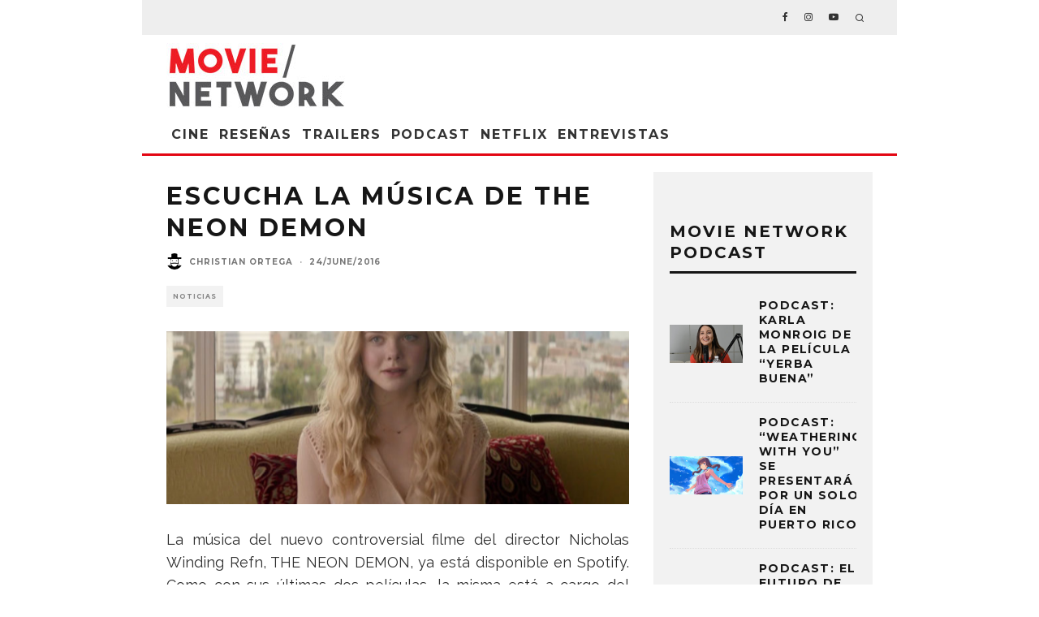

--- FILE ---
content_type: text/html; charset=utf-8
request_url: https://www.google.com/recaptcha/api2/aframe
body_size: 267
content:
<!DOCTYPE HTML><html><head><meta http-equiv="content-type" content="text/html; charset=UTF-8"></head><body><script nonce="NzBv3NmykmhBjxioQDVDng">/** Anti-fraud and anti-abuse applications only. See google.com/recaptcha */ try{var clients={'sodar':'https://pagead2.googlesyndication.com/pagead/sodar?'};window.addEventListener("message",function(a){try{if(a.source===window.parent){var b=JSON.parse(a.data);var c=clients[b['id']];if(c){var d=document.createElement('img');d.src=c+b['params']+'&rc='+(localStorage.getItem("rc::a")?sessionStorage.getItem("rc::b"):"");window.document.body.appendChild(d);sessionStorage.setItem("rc::e",parseInt(sessionStorage.getItem("rc::e")||0)+1);localStorage.setItem("rc::h",'1769540500687');}}}catch(b){}});window.parent.postMessage("_grecaptcha_ready", "*");}catch(b){}</script></body></html>

--- FILE ---
content_type: application/javascript; charset=UTF-8
request_url: https://movienetworkpr.com/cdn-cgi/challenge-platform/h/b/scripts/jsd/d251aa49a8a3/main.js?
body_size: 8472
content:
window._cf_chl_opt={AKGCx8:'b'};~function(T6,Jr,Ja,JW,JK,Jy,JP,Jd,T0,T2){T6=D,function(L,J,To,T5,T,h){for(To={L:280,J:145,T:255,h:298,U:149,e:226,O:260,X:206,G:201,x:235,C:234,N:163,m:263},T5=D,T=L();!![];)try{if(h=parseInt(T5(To.L))/1*(parseInt(T5(To.J))/2)+-parseInt(T5(To.T))/3*(-parseInt(T5(To.h))/4)+-parseInt(T5(To.U))/5*(-parseInt(T5(To.e))/6)+-parseInt(T5(To.O))/7+-parseInt(T5(To.X))/8*(parseInt(T5(To.G))/9)+-parseInt(T5(To.x))/10*(-parseInt(T5(To.C))/11)+-parseInt(T5(To.N))/12*(parseInt(T5(To.m))/13),h===J)break;else T.push(T.shift())}catch(U){T.push(T.shift())}}(b,595296),Jr=this||self,Ja=Jr[T6(265)],JW=null,JK=JR(),Jy={},Jy[T6(178)]='o',Jy[T6(180)]='s',Jy[T6(259)]='u',Jy[T6(317)]='z',Jy[T6(321)]='n',Jy[T6(350)]='I',Jy[T6(224)]='b',JP=Jy,Jr[T6(256)]=function(L,J,T,h,hj,hY,hM,Tk,U,X,G,x,C,N,A){if(hj={L:310,J:302,T:169,h:310,U:302,e:131,O:344,X:249,G:131,x:344,C:249,N:231,m:130,k:281,A:251,M:223,Y:205,j:189,Q:335},hY={L:227,J:347,T:281,h:270,U:245,e:203},hM={L:275,J:196,T:171,h:225},Tk=T6,U={'dHbyN':function(M,Y){return M<Y},'MFTNf':function(M,Y){return M===Y},'JPope':function(M,Y){return M+Y},'LwyUf':function(M,Y){return Y===M},'DQPbu':function(M,Y){return M+Y},'GzOcW':function(M,Y,j){return M(Y,j)}},J===null||J===void 0)return h;for(X=Js(J),L[Tk(hj.L)][Tk(hj.J)]&&(X=X[Tk(hj.T)](L[Tk(hj.h)][Tk(hj.U)](J))),X=L[Tk(hj.e)][Tk(hj.O)]&&L[Tk(hj.X)]?L[Tk(hj.G)][Tk(hj.x)](new L[(Tk(hj.C))](X)):function(M,Tq,Y){for(Tq=Tk,M[Tq(hY.L)](),Y=0;U[Tq(hY.J)](Y,M[Tq(hY.T)]);U[Tq(hY.h)](M[Y],M[U[Tq(hY.U)](Y,1)])?M[Tq(hY.e)](Y+1,1):Y+=1);return M}(X),G='nAsAaAb'.split('A'),G=G[Tk(hj.N)][Tk(hj.m)](G),x=0;x<X[Tk(hj.k)];C=X[x],N=JB(L,J,C),G(N)?(A='s'===N&&!L[Tk(hj.A)](J[C]),U[Tk(hj.M)](Tk(hj.Y),U[Tk(hj.j)](T,C))?U[Tk(hj.Q)](O,T+C,N):A||O(T+C,J[C])):O(T+C,N),x++);return h;function O(M,Y,Tm){Tm=D,Object[Tm(hM.L)][Tm(hM.J)][Tm(hM.T)](h,Y)||(h[Y]=[]),h[Y][Tm(hM.h)](M)}},Jd=T6(222)[T6(336)](';'),T0=Jd[T6(231)][T6(130)](Jd),Jr[T6(279)]=function(L,J,hH,TA,T,h,U,O,X){for(hH={L:198,J:281,T:232,h:325,U:225,e:175},TA=T6,T={'BnmYT':function(G,x){return G(x)}},h=Object[TA(hH.L)](J),U=0;U<h[TA(hH.J)];U++)if(O=h[U],'f'===O&&(O='N'),L[O]){for(X=0;X<J[h[U]][TA(hH.J)];-1===L[O][TA(hH.T)](J[h[U]][X])&&(T[TA(hH.h)](T0,J[h[U]][X])||L[O][TA(hH.U)]('o.'+J[h[U]][X])),X++);}else L[O]=J[h[U]][TA(hH.e)](function(G){return'o.'+G})},T2=function(UU,Uh,UT,UL,Ub,Uu,TY,J,T,h,U){return UU={L:301,J:161,T:284},Uh={L:190,J:190,T:133,h:316,U:291,e:342,O:353,X:121,G:188,x:225,C:193,N:190,m:314,k:179,A:190,M:233,Y:244,j:190,Q:240,i:239,H:293,f:318,z:138,I:250,g:138,Z:190},UT={L:281},UL={L:281,J:138,T:275,h:196,U:171,e:275,O:323,X:336,G:314,x:196,C:343,N:141,m:241,k:239,A:225,M:343,Y:288,j:307,Q:316,i:225,H:211,f:239,z:176,I:155,g:320,Z:190,a:141,W:170,o:225,E:334,c:190,v:196,n:171,F:343,V:121,R:225,K:197,S:211,y:306,P:221,l:314,B:319,s:151,d:342,u0:193,u1:142,u2:165,u3:182,u4:339,u5:225,u6:286,u7:122,u8:237,u9:237,uu:225,ub:164,uD:261,uL:261,uJ:293},Ub={L:241},Uu={L:207,J:138},TY=T6,J={'JRRUt':function(e,O){return e==O},'yRLPg':function(e,O){return e(O)},'MZkwY':function(e,O){return e<O},'xNGfX':function(e,O){return e-O},'WXyBM':function(e,O){return e>O},'ZPXpF':function(e,O){return e<<O},'aIbXY':function(e,O){return e&O},'thAlf':function(e,O){return e<<O},'jUmuO':function(e,O){return e<<O},'qdCcu':function(e,O){return e(O)},'iFSto':function(e,O){return e==O},'YMEuo':function(e,O){return e<<O},'eErwA':function(e,O){return e(O)},'YlZNS':function(e,O){return e<O},'Jsvrw':function(e,O){return e>O},'cyeHm':function(e,O){return e!==O},'XDJYw':function(e,O){return e<<O},'jmnqD':function(e,O){return e(O)},'mCyeY':function(e,O){return e>O},'VIWcy':function(e,O){return e<<O},'mCewZ':function(e,O){return O==e},'wolQv':function(e,O){return e|O},'ADIXs':function(e,O){return e&O},'CJRLb':function(e,O){return e(O)},'aiJAt':function(e,O){return e===O},'PziIl':TY(UU.L),'qDcdA':function(e,O){return e!=O},'HneHt':function(e,O){return e(O)},'rpKer':function(e,O){return e==O},'uuJkK':function(e,O){return e(O)},'AZPxq':function(e,O){return O*e},'OADzZ':function(e,O){return e==O},'SGtNm':function(e,O){return e<O},'EvmMI':function(e,O){return e(O)},'gWAND':function(e,O){return e===O},'iRKEu':function(e,O){return e+O}},T=String[TY(UU.J)],h={'h':function(e,Tj){return Tj=TY,J[Tj(Ub.L)](null,e)?'':h.g(e,6,function(O,TQ){return TQ=Tj,TQ(Uu.L)[TQ(Uu.J)](O)})},'g':function(O,X,G,Ti,x,C,N,A,M,Y,j,Q,i,H,z,I,Z,W,o,E){if(Ti=TY,O==null)return'';for(C={},N={},A='',M=2,Y=3,j=2,Q=[],i=0,H=0,z=0;z<O[Ti(UL.L)];z+=1)if(I=O[Ti(UL.J)](z),Object[Ti(UL.T)][Ti(UL.h)][Ti(UL.U)](C,I)||(C[I]=Y++,N[I]=!0),Z=A+I,Object[Ti(UL.e)][Ti(UL.h)][Ti(UL.U)](C,Z))A=Z;else for(W=Ti(UL.O)[Ti(UL.X)]('|'),o=0;!![];){switch(W[o++]){case'0':A=J[Ti(UL.G)](String,I);continue;case'1':if(Object[Ti(UL.T)][Ti(UL.x)][Ti(UL.U)](N,A)){if(256>A[Ti(UL.C)](0)){for(x=0;J[Ti(UL.N)](x,j);i<<=1,J[Ti(UL.m)](H,J[Ti(UL.k)](X,1))?(H=0,Q[Ti(UL.A)](G(i)),i=0):H++,x++);for(E=A[Ti(UL.M)](0),x=0;J[Ti(UL.Y)](8,x);i=J[Ti(UL.j)](i,1)|J[Ti(UL.Q)](E,1),X-1==H?(H=0,Q[Ti(UL.i)](J[Ti(UL.G)](G,i)),i=0):H++,E>>=1,x++);}else{for(E=1,x=0;x<j;i=J[Ti(UL.H)](i,1)|E,H==J[Ti(UL.f)](X,1)?(H=0,Q[Ti(UL.i)](G(i)),i=0):H++,E=0,x++);for(E=A[Ti(UL.C)](0),x=0;16>x;i=J[Ti(UL.z)](i,1)|1.54&E,H==X-1?(H=0,Q[Ti(UL.A)](J[Ti(UL.I)](G,i)),i=0):H++,E>>=1,x++);}M--,J[Ti(UL.g)](0,M)&&(M=Math[Ti(UL.Z)](2,j),j++),delete N[A]}else for(E=C[A],x=0;J[Ti(UL.a)](x,j);i=J[Ti(UL.W)](i,1)|1&E,X-1==H?(H=0,Q[Ti(UL.o)](J[Ti(UL.E)](G,i)),i=0):H++,E>>=1,x++);continue;case'2':C[Z]=Y++;continue;case'3':M==0&&(M=Math[Ti(UL.c)](2,j),j++);continue;case'4':M--;continue}break}if(A!==''){if(Object[Ti(UL.T)][Ti(UL.v)][Ti(UL.n)](N,A)){if(256>A[Ti(UL.F)](0)){for(x=0;J[Ti(UL.V)](x,j);i<<=1,H==X-1?(H=0,Q[Ti(UL.R)](G(i)),i=0):H++,x++);for(E=A[Ti(UL.F)](0),x=0;J[Ti(UL.K)](8,x);i=J[Ti(UL.S)](i,1)|1.94&E,J[Ti(UL.g)](H,X-1)?(H=0,Q[Ti(UL.R)](G(i)),i=0):H++,E>>=1,x++);}else if(J[Ti(UL.y)](Ti(UL.P),Ti(UL.P)))J[Ti(UL.l)](J,Ti(UL.B));else{for(E=1,x=0;x<j;i=J[Ti(UL.s)](i,1)|E,X-1==H?(H=0,Q[Ti(UL.A)](J[Ti(UL.d)](G,i)),i=0):H++,E=0,x++);for(E=A[Ti(UL.M)](0),x=0;J[Ti(UL.u0)](16,x);i=J[Ti(UL.u1)](i,1)|1&E,J[Ti(UL.u2)](H,X-1)?(H=0,Q[Ti(UL.i)](G(i)),i=0):H++,E>>=1,x++);}M--,0==M&&(M=Math[Ti(UL.c)](2,j),j++),delete N[A]}else for(E=C[A],x=0;J[Ti(UL.N)](x,j);i=J[Ti(UL.u3)](J[Ti(UL.j)](i,1),J[Ti(UL.u4)](E,1)),X-1==H?(H=0,Q[Ti(UL.R)](G(i)),i=0):H++,E>>=1,x++);M--,M==0&&j++}for(E=2,x=0;x<j;i=J[Ti(UL.u3)](i<<1,J[Ti(UL.Q)](E,1)),H==X-1?(H=0,Q[Ti(UL.u5)](J[Ti(UL.u6)](G,i)),i=0):H++,E>>=1,x++);for(;;)if(i<<=1,H==X-1){if(J[Ti(UL.u7)](J[Ti(UL.u8)],J[Ti(UL.u9)])){Q[Ti(UL.uu)](J[Ti(UL.G)](G,i));break}else if(Ti(UL.ub)==typeof T[Ti(UL.uD)])return U[Ti(UL.uL)](function(){}),'p'}else H++;return Q[Ti(UL.uJ)]('')},'j':function(e,UJ,TH){return UJ={L:343},TH=TY,e==null?'':''==e?null:h.i(e[TH(UT.L)],32768,function(O,Tf){return Tf=TH,e[Tf(UJ.L)](O)})},'i':function(O,X,G,Tz,x,C,N,A,M,Y,j,Q,i,H,z,I,W,Z){for(Tz=TY,x=[],C=4,N=4,A=3,M=[],Q=G(0),i=X,H=1,Y=0;3>Y;x[Y]=Y,Y+=1);for(z=0,I=Math[Tz(Uh.L)](2,2),j=1;I!=j;Z=i&Q,i>>=1,i==0&&(i=X,Q=G(H++)),z|=(0<Z?1:0)*j,j<<=1);switch(z){case 0:for(z=0,I=Math[Tz(Uh.J)](2,8),j=1;J[Tz(Uh.T)](j,I);Z=J[Tz(Uh.h)](Q,i),i>>=1,0==i&&(i=X,Q=J[Tz(Uh.U)](G,H++)),z|=(0<Z?1:0)*j,j<<=1);W=J[Tz(Uh.e)](T,z);break;case 1:for(z=0,I=Math[Tz(Uh.L)](2,16),j=1;I!=j;Z=i&Q,i>>=1,J[Tz(Uh.O)](0,i)&&(i=X,Q=G(H++)),z|=(J[Tz(Uh.X)](0,Z)?1:0)*j,j<<=1);W=J[Tz(Uh.G)](T,z);break;case 2:return''}for(Y=x[3]=W,M[Tz(Uh.x)](W);;){if(J[Tz(Uh.C)](H,O))return'';for(z=0,I=Math[Tz(Uh.N)](2,A),j=1;j!=I;Z=Q&i,i>>=1,0==i&&(i=X,Q=J[Tz(Uh.m)](G,H++)),z|=J[Tz(Uh.k)](0<Z?1:0,j),j<<=1);switch(W=z){case 0:for(z=0,I=Math[Tz(Uh.A)](2,8),j=1;j!=I;Z=i&Q,i>>=1,J[Tz(Uh.M)](0,i)&&(i=X,Q=G(H++)),z|=J[Tz(Uh.k)](J[Tz(Uh.Y)](0,Z)?1:0,j),j<<=1);x[N++]=T(z),W=N-1,C--;break;case 1:for(z=0,I=Math[Tz(Uh.j)](2,16),j=1;J[Tz(Uh.T)](j,I);Z=J[Tz(Uh.h)](Q,i),i>>=1,i==0&&(i=X,Q=J[Tz(Uh.Q)](G,H++)),z|=(0<Z?1:0)*j,j<<=1);x[N++]=T(z),W=J[Tz(Uh.i)](N,1),C--;break;case 2:return M[Tz(Uh.H)]('')}if(C==0&&(C=Math[Tz(Uh.L)](2,A),A++),x[W])W=x[W];else if(J[Tz(Uh.f)](W,N))W=Y+Y[Tz(Uh.z)](0);else return null;M[Tz(Uh.x)](W),x[N++]=J[Tz(Uh.I)](Y,W[Tz(Uh.g)](0)),C--,Y=W,C==0&&(C=Math[Tz(Uh.Z)](2,A),A++)}}},U={},U[TY(UU.T)]=h.h,U}(),T3();function Jl(J,T,hD,Tx,h,U){return hD={L:328,J:328,T:345,h:345,U:275,e:308,O:171,X:232,G:153},Tx=T6,h={},h[Tx(hD.L)]=function(e,O){return e instanceof O},U=h,U[Tx(hD.J)](T,J[Tx(hD.T)])&&0<J[Tx(hD.h)][Tx(hD.U)][Tx(hD.e)][Tx(hD.O)](T)[Tx(hD.X)](Tx(hD.G))}function T4(h,U,UI,TW,e,O,X,G){if(UI={L:173,J:160,T:124,h:185,U:183,e:236,O:209,X:185,G:271,x:213,C:183,N:329,m:150,k:271,A:278,M:146,Y:213,j:183,Q:150,i:216,H:305},TW=T6,e={},e[TW(UI.L)]=function(C,N){return C!==N},e[TW(UI.J)]=TW(UI.T),e[TW(UI.h)]=function(C,N){return N===C},e[TW(UI.U)]=TW(UI.e),O=e,!h[TW(UI.O)])return O[TW(UI.L)](O[TW(UI.J)],O[TW(UI.J)])?null:void 0;O[TW(UI.X)](U,TW(UI.G))?(X={},X[TW(UI.x)]=O[TW(UI.C)],X[TW(UI.N)]=h.r,X[TW(UI.m)]=TW(UI.k),Jr[TW(UI.A)][TW(UI.M)](X,'*')):(G={},G[TW(UI.Y)]=O[TW(UI.j)],G[TW(UI.N)]=h.r,G[TW(UI.Q)]=TW(UI.i),G[TW(UI.H)]=U,Jr[TW(UI.A)][TW(UI.M)](G,'*'))}function T3(Uf,UH,UQ,Uj,Tw,L,J,O,X,G,T,h,U){if(Uf={L:304,J:212,T:166,h:294,U:187,e:264,O:166,X:299,G:336,x:132,C:352,N:283,m:144,k:346,A:341,M:340,Y:283,j:289,Q:242},UH={L:238,J:132,T:352,h:242,U:252},UQ={L:272,J:156},Uj={L:272,J:230,T:349,h:351,U:200,e:225,O:343,X:218,G:139,x:225},Tw=T6,L={'CXxdt':Tw(Uf.L),'KSHBf':function(e,O){return e<<O},'KLCAW':function(e){return e()},'rlxYb':function(e,O){return e<O},'NdcSr':function(e){return e()},'SZklC':Tw(Uf.J),'tUQag':function(e){return e()},'YLQNY':Tw(Uf.T),'Crdgf':function(e,O){return O!==e},'crlPJ':Tw(Uf.h)},J=Jr[Tw(Uf.U)],!J){if(L[Tw(Uf.e)]!==Tw(Uf.O)){for(O=L[Tw(Uf.X)][Tw(Uf.G)]('|'),X=0;!![];){switch(O[X++]){case'0':f|=(0<G?1:0)*z;continue;case'1':A>>=1;continue;case'2':I<<=1;continue;case'3':0==M&&(Y=j,Q=i(H++));continue;case'4':G=m&k;continue}break}}else return}if(!JF())return;if(T=![],h=function(Um,Tg,O){if(Um={L:220},Tg=Tw,O={'buTqA':function(X,G){return X-G},'NWDjJ':function(X,G,TI){return TI=D,L[TI(Um.L)](X,G)},'snFwq':Tg(UQ.L)},!T){if(T=!![],!L[Tg(UQ.J)](JF))return;Jo(function(X,UM,UA,Tr,G){if(UM={L:123},UA={L:254},Tr=Tg,G={'Iifwq':function(C,N){return C<<N},'UJKHB':function(C,N){return N==C},'CPOav':function(C,N,Tp){return Tp=D,O[Tp(UA.L)](C,N)},'kFyET':function(C,N,TZ){return TZ=D,O[TZ(UM.L)](C,N)},'CSTEf':function(C,N){return C-N}},Tr(Uj.L)!==O[Tr(Uj.J)]){for(V=1,R=0;K<S;P=G[Tr(Uj.T)](l,1)|B,G[Tr(Uj.h)](s,G[Tr(Uj.U)](d,1))?(u0=0,u1[Tr(Uj.e)](u2(u3)),u4=0):u5++,u6=0,y++);for(u7=u8[Tr(Uj.O)](0),u9=0;16>uu;uD=G[Tr(Uj.X)](uL,1)|1&uJ,uT==G[Tr(Uj.G)](uh,1)?(uU=0,ue[Tr(Uj.x)](uO(uX)),uG=0):ux++,uC>>=1,ub++);}else T4(J,X)})}},Ja[Tw(Uf.x)]!==L[Tw(Uf.C)])h();else if(Jr[Tw(Uf.N)]){if(L[Tw(Uf.m)](Tw(Uf.h),L[Tw(Uf.k)]))return L[Tw(Uf.A)](T[Tw(Uf.M)](),h);else Ja[Tw(Uf.Y)](Tw(Uf.j),h)}else U=Ja[Tw(Uf.Q)]||function(){},Ja[Tw(Uf.Q)]=function(Ta){Ta=Tw,L[Ta(UH.L)](U),Ja[Ta(UH.J)]!==L[Ta(UH.T)]&&(Ja[Ta(UH.h)]=U,L[Ta(UH.U)](h))}}function Jn(TP,TJ,L){return TP={L:187,J:300},TJ=T6,L=Jr[TJ(TP.L)],Math[TJ(TP.J)](+atob(L.t))}function JV(L,J,h7,h6,h5,h4,Th,T,h,U,e){h7={L:287,J:148,T:338,h:187,U:277,e:355,O:202,X:322,G:152,x:147,C:327,N:354,m:247,k:209,A:167,M:215,Y:158,j:292,Q:204,i:135,H:333,f:135,z:209,I:186,g:184,Z:284,a:115},h6={L:319},h5={L:128,J:324,T:271,h:326,U:181,e:324},h4={L:326,J:167},Th=T6,T={'qUdsW':function(O,X){return O(X)},'MdIlt':function(O,X){return O>=X},'lyawM':Th(h7.L),'VOYEW':Th(h7.J),'XPUcm':function(O,X){return O+X},'PorlG':Th(h7.T),'MOAHf':function(O){return O()},'oszAN':function(O){return O()}},h=Jr[Th(h7.h)],console[Th(h7.U)](Jr[Th(h7.e)]),U=new Jr[(Th(h7.O))](),U[Th(h7.X)](T[Th(h7.G)],T[Th(h7.x)](Th(h7.C)+Jr[Th(h7.e)][Th(h7.N)],T[Th(h7.m)])+h.r),h[Th(h7.k)]&&(U[Th(h7.A)]=5e3,U[Th(h7.M)]=function(TU){TU=Th,T[TU(h4.L)](J,TU(h4.J))}),U[Th(h7.Y)]=function(Te){Te=Th,T[Te(h5.L)](U[Te(h5.J)],200)&&U[Te(h5.J)]<300?J(Te(h5.T)):T[Te(h5.h)](J,T[Te(h5.U)]+U[Te(h5.e)])},U[Th(h7.j)]=function(TO){TO=Th,J(TO(h6.L))},e={'t':T[Th(h7.Q)](Jn),'lhr':Ja[Th(h7.i)]&&Ja[Th(h7.i)][Th(h7.H)]?Ja[Th(h7.f)][Th(h7.H)]:'','api':h[Th(h7.z)]?!![]:![],'c':T[Th(h7.I)](JE),'payload':L},U[Th(h7.g)](T2[Th(h7.Z)](JSON[Th(h7.a)](e)))}function b(Ug){return Ug='body,thAlf,loading,source,0|2|1|3|4,ontimeout,error,CFlAn,kFyET,navigator,KSHBf,HnlWc,_cf_chl_opt;JJgc4;PJAn2;kJOnV9;IWJi4;OHeaY1;DqMg0;FKmRv9;LpvFx1;cAdz2;PqBHf2;nFZCC5;ddwW5;pRIb1;rxvNi8;RrrrA2;erHi9,LwyUf,boolean,push,1307406WVzjxv,sort,BlBGx,TYlZ6,snFwq,includes,indexOf,OADzZ,7466349cCZuTi,10TZwwEC,cloudflare-invisible,PziIl,NdcSr,xNGfX,EvmMI,JRRUt,onreadystatechange,createElement,SGtNm,JPope,CnwA5,PorlG,errorInfoObject,Set,iRKEu,isNaN,tUQag,yPqMA,buTqA,18189DdkwuV,pRIb1,dGJLP,NfYcI,undefined,1514247aaSKtt,catch,gdNNM,1008787WlKgbi,YLQNY,document,tErjB,/invisible/jsd,appendChild,pkLOA2,MFTNf,success,bBgNO,AdeF3,LRmiB4,prototype,zrRqa,log,parent,rxvNi8,28jZWAvH,length,VQDoY,addEventListener,mGHsCPFqyT,dyQUp,CJRLb,http-code:,WXyBM,DOMContentLoaded,clientInformation,HneHt,onerror,join,eWAOH,Wobwk,pGYaS,removeChild,84xTWKsc,CXxdt,floor,NtAPt,getOwnPropertyNames,SSTpq3,4|1|3|0|2,detail,cyeHm,ZPXpF,toString,ocMED,Object,isArray,QvVKR,bUPMI,yRLPg,error on cf_chl_props,aIbXY,symbol,gWAND,xhr-error,iFSto,number,open,1|4|3|2|0,status,BnmYT,qUdsW,/cdn-cgi/challenge-platform/h/,SAxBJ,sid,VOuYX,tabIndex,JhqND,href,eErwA,GzOcW,split,upyWY,/jsd/oneshot/d251aa49a8a3/0.9004854347640187:1769538275:J2vW_qsLDch2Gn8vp_9uDr0fj81qDbLfNT44-tQ0Y6c/,ADIXs,random,rlxYb,jmnqD,charCodeAt,from,Function,crlPJ,dHbyN,iframe,Iifwq,bigint,UJKHB,SZklC,rpKer,AKGCx8,_cf_chl_opt,stringify,qUYRq,JBxy9,/b/ov1/0.9004854347640187:1769538275:J2vW_qsLDch2Gn8vp_9uDr0fj81qDbLfNT44-tQ0Y6c/,wSEvW,DACTW,YlZNS,aiJAt,NWDjJ,BksHb,bdKIf,display: none,qTEoG,MdIlt,qZJSR,bind,Array,readyState,qDcdA,jsd,location,qsjkp,aUjz8,charAt,CSTEf,contentWindow,MZkwY,VIWcy,chctx,Crdgf,59524ExCIPC,postMessage,XPUcm,POST,15dHwhRx,event,XDJYw,VOYEW,[native code],1|3|10|7|0|2|6|4|8|9|5,qdCcu,KLCAW,uCZlx,onload,style,ivBty,fromCharCode,1|0|4|3|2,180jUppnF,function,mCewZ,dmElP,timeout,jBexl,concat,YMEuo,call,XwYHu,XPsaT,osopL,map,jUmuO,Mpgyk,object,AZPxq,string,lyawM,wolQv,AbkYS,send,rskuN,oszAN,__CF$cv$params,uuJkK,DQPbu,pow,contentDocument,getPrototypeOf,mCyeY,LvKmz,now,hasOwnProperty,Jsvrw,keys,dqmWT,CPOav,19179HObqYA,XMLHttpRequest,splice,MOAHf,d.cookie,1192MUMutu,YCQscwFeqphoyJk-azxigXGm6TAKRHElIfrD3tOU4jd+18nVubP97NLMZ02SvB$W5,randomUUID,api'.split(','),b=function(){return Ug},b()}function JE(TF,Tu,J,T){return TF={L:177,J:177},Tu=T6,J={},J[Tu(TF.L)]=function(h,U){return U!==h},T=J,T[Tu(TF.J)](Jt(),null)}function JF(Ts,TT,J,T,h,U,e,O,X){for(Ts={L:258,J:214,T:337,h:116,U:258,e:336,O:300,X:195},TT=T6,J={},J[TT(Ts.L)]=TT(Ts.J),J[TT(Ts.T)]=function(G,C){return G>C},J[TT(Ts.h)]=function(G,C){return G-C},T=J,h=T[TT(Ts.U)][TT(Ts.e)]('|'),U=0;!![];){switch(h[U++]){case'0':e=3600;continue;case'1':O=Math[TT(Ts.O)](Date[TT(Ts.X)]()/1e3);continue;case'2':X=Jn();continue;case'3':if(T[TT(Ts.T)](T[TT(Ts.h)](O,X),e))return![];continue;case'4':return!![]}break}}function Jv(L,Ty,TL){return Ty={L:340},TL=T6,Math[TL(Ty.L)]()<L}function T1(hz,TM,T,h,U,O,X,G,x,C){T=(hz={L:154,J:126,T:290,h:219,U:296,e:336,O:140,X:243,G:348,x:159,C:309,N:312,m:125,k:194,A:210,M:268,Y:191,j:297,Q:331},TM=T6,{'pGYaS':TM(hz.L),'ocMED':TM(hz.J),'QvVKR':function(N,m,k,A,M){return N(m,k,A,M)},'bdKIf':TM(hz.T),'LvKmz':TM(hz.h)});try{for(h=T[TM(hz.U)][TM(hz.e)]('|'),U=0;!![];){switch(h[U++]){case'0':O=X[TM(hz.O)];continue;case'1':X=Ja[TM(hz.X)](TM(hz.G));continue;case'2':G={};continue;case'3':X[TM(hz.x)]=T[TM(hz.C)];continue;case'4':G=T[TM(hz.N)](pRIb1,O,O[T[TM(hz.m)]]||O[T[TM(hz.k)]],'n.',G);continue;case'5':return x={},x.r=G,x.e=null,x;case'6':G=pRIb1(O,O,'',G);continue;case'7':Ja[TM(hz.A)][TM(hz.M)](X);continue;case'8':G=pRIb1(O,X[TM(hz.Y)],'d.',G);continue;case'9':Ja[TM(hz.A)][TM(hz.j)](X);continue;case'10':X[TM(hz.Q)]='-1';continue}break}}catch(N){return C={},C.r={},C.e=N,C}}function Js(L,hx,TN,J){for(hx={L:169,J:198,T:192},TN=T6,J=[];null!==L;J=J[TN(hx.L)](Object[TN(hx.J)](L)),L=Object[TN(hx.T)](L));return J}function D(u,L,J,T){return u=u-115,J=b(),T=J[u],T}function JS(U,O,hu,TG,X,G,x,C,N,m,k,A,M,Y){if(hu={L:257,J:327,T:119,h:118,U:273,e:229,O:187,X:257,G:355,x:354,C:267,N:202,m:322,k:148,A:167,M:215,Y:246,j:303,Q:274,i:355,H:274,f:269,z:355,I:137,g:117,Z:248,a:143,W:213,o:134,E:184,c:284},TG=T6,X={},X[TG(hu.L)]=TG(hu.J),X[TG(hu.T)]=TG(hu.h),G=X,!Jv(0))return![];C=(x={},x[TG(hu.U)]=U,x[TG(hu.e)]=O,x);try{N=Jr[TG(hu.O)],m=G[TG(hu.X)]+Jr[TG(hu.G)][TG(hu.x)]+G[TG(hu.T)]+N.r+TG(hu.C),k=new Jr[(TG(hu.N))](),k[TG(hu.m)](TG(hu.k),m),k[TG(hu.A)]=2500,k[TG(hu.M)]=function(){},A={},A[TG(hu.Y)]=Jr[TG(hu.G)][TG(hu.Y)],A[TG(hu.j)]=Jr[TG(hu.G)][TG(hu.j)],A[TG(hu.Q)]=Jr[TG(hu.i)][TG(hu.H)],A[TG(hu.f)]=Jr[TG(hu.z)][TG(hu.I)],A[TG(hu.g)]=JK,M=A,Y={},Y[TG(hu.Z)]=C,Y[TG(hu.a)]=M,Y[TG(hu.W)]=TG(hu.o),k[TG(hu.E)](T2[TG(hu.c)](Y))}catch(j){}}function JB(L,J,T,hG,TC,h,U,G,x,C,N,m,e){h=(hG={L:348,J:126,T:290,h:219,U:164,e:168,O:285,X:178,G:127,x:157,C:282,N:262,m:261,k:129,A:129,M:243,Y:313,j:159,Q:199,i:331,H:210,f:268,z:140,I:174,g:217,Z:253,a:191,W:210,o:297,E:261,c:225,v:276,n:343,F:295,V:136,R:332,K:131,S:311,y:131},TC=T6,{'bUPMI':TC(hG.L),'dqmWT':TC(hG.J),'osopL':TC(hG.T),'CFlAn':TC(hG.h),'yPqMA':function(O,X,G,x,C){return O(X,G,x,C)},'zrRqa':function(O,X){return O(X)},'Wobwk':function(O,X){return O>X},'qsjkp':function(O,X){return O&X},'JhqND':function(O,X){return O-X},'dyQUp':function(O,X){return O==X},'VQDoY':function(O,X){return O==X},'gdNNM':TC(hG.U),'qZJSR':TC(hG.e)});try{U=J[T]}catch(O){return'i'}if(U==null)return U===void 0?'u':'x';if(h[TC(hG.O)](TC(hG.X),typeof U)){if(TC(hG.G)!==TC(hG.x))try{if(h[TC(hG.C)](h[TC(hG.N)],typeof U[TC(hG.m)])){if(h[TC(hG.k)]!==h[TC(hG.A)])try{return G=m[TC(hG.M)](h[TC(hG.Y)]),G[TC(hG.j)]=h[TC(hG.Q)],G[TC(hG.i)]='-1',k[TC(hG.H)][TC(hG.f)](G),x=G[TC(hG.z)],C={},C=A(x,x,'',C),C=M(x,x[h[TC(hG.I)]]||x[h[TC(hG.g)]],'n.',C),C=h[TC(hG.Z)](Y,x,G[TC(hG.a)],'d.',C),j[TC(hG.W)][TC(hG.o)](G),N={},N.r=C,N.e=null,N}catch(k){return m={},m.r={},m.e=k,m}else return U[TC(hG.E)](function(){}),'p'}}catch(G){}else{for(V=1,R=0;K<S;P=l<<1.23|B,e-1==s?(u0=0,u1[TC(hG.c)](h[TC(hG.v)](u2,u3)),u4=0):u5++,u6=0,y++);for(u7=u8[TC(hG.n)](0),u9=0;h[TC(hG.F)](16,uu);uD=uL<<1.82|h[TC(hG.V)](uJ,1),uT==h[TC(hG.R)](uh,1)?(uU=0,ue[TC(hG.c)](uO(uX)),uG=0):ux++,uC>>=1,ub++);}}return L[TC(hG.K)][TC(hG.S)](U)?'a':U===L[TC(hG.y)]?'D':!0===U?'T':U===!1?'F':(e=typeof U,TC(hG.U)==e?Jl(L,U)?'N':'f':JP[e]||'?')}function Jo(J,TE,Tt,T7,T,h,U){TE={L:266,J:315},Tt={L:164},T7=T6,T={},T[T7(TE.L)]=T7(TE.J),h=T,U=T1(),JV(U.r,function(e,T8){T8=T7,typeof J===T8(Tt.L)&&J(e),Jc()}),U.e&&JS(h[T7(TE.L)],U.e)}function Jt(Tv,T9,J,T,h,U){return Tv={L:228,J:172,T:321,h:187},T9=T6,J={},J[T9(Tv.L)]=function(e,O){return e!==O},J[T9(Tv.J)]=T9(Tv.T),T=J,h=Jr[T9(Tv.h)],!h?null:(U=h.i,T[T9(Tv.L)](typeof U,T[T9(Tv.J)])||U<30)?null:U}function JR(h8,TX){return h8={L:208},TX=T6,crypto&&crypto[TX(h8.L)]?crypto[TX(h8.L)]():''}function Jc(TS,TK,Tb,J,T,h,U,e,O){for(TS={L:330,J:162,T:336,h:330},TK={L:120},Tb=T6,J={},J[Tb(TS.L)]=function(X,G){return G===X},T=J,h=Tb(TS.J)[Tb(TS.T)]('|'),U=0;!![];){switch(h[U++]){case'0':e=Jt();continue;case'1':O={'DACTW':function(X){return X()}};continue;case'2':JW=setTimeout(function(TD){TD=Tb,O[TD(TK.L)](Jo)},e*1e3);continue;case'3':JW&&clearTimeout(JW);continue;case'4':if(T[Tb(TS.h)](e,null))return;continue}break}}}()